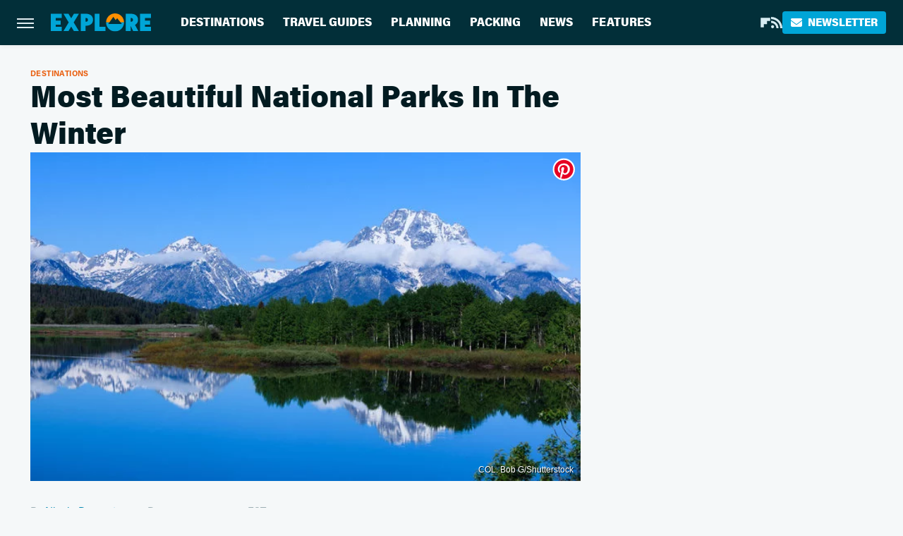

--- FILE ---
content_type: text/html;charset=UTF-8
request_url: https://www.explore.com/travel/most-beautiful-national-parks-winter/
body_size: 17731
content:
<!DOCTYPE html>
<html xmlns="http://www.w3.org/1999/xhtml" lang="en-US">
<head>
            
        <script type="text/javascript" async="async" data-noptimize="1" data-cfasync="false" src="https://scripts.mediavine.com/tags/explore.js"></script>            <link rel="preload" href="/wp-content/themes/unified/css/article.explore.min.css?design=3&v=1769008544" as="style"><link rel="preload" href="https://www.explore.com/img/gallery/most-beautiful-national-parks-in-the-winter/rsz_shutterstock_227327935.sm.webp" as="image">
<link class="preloadFont" rel="preload" href="https://www.explore.com/font/acumin-pro-regular.woff2" as="font" crossorigin>
<link class="preloadFont" rel="preload" href="https://www.explore.com/font/acumin-pro-bold.woff2" as="font" crossorigin>
<link class="preloadFont" rel="preload" href="https://www.explore.com/font/acumin-pro-semicondensed-bold.woff2" as="font" crossorigin>

        <link rel="stylesheet" type="text/css" href="/wp-content/themes/unified/css/article.explore.min.css?design=3&v=1769008544" />
        <meta http-equiv="Content-Type" content="text/html; charset=utf8" />
        <meta name="viewport" content="width=device-width, initial-scale=1.0">
        <meta http-equiv="Content-Security-Policy" content="block-all-mixed-content" />
        <meta http-equiv="X-UA-Compatible" content="IE=10" />
        
        
                <meta name="robots" content="max-image-preview:large">
        <meta name="thumbnail" content="https://www.explore.com/img/gallery/most-beautiful-national-parks-in-the-winter/rsz_shutterstock_227327935.jpg">
        <title>Most Beautiful National Parks In The Winter</title>
        <meta name='description' content="The comedian would be in a bad place if it weren't for his daughter, Alice." />
        <meta property="mrf:tags" content="Content Type:Legacy Article;Primary Category:Destinations;Category:Destinations;Headline Approver:Unknown;Trello Board:Legacy" />
        
                <meta property="og:site_name" content="Explore" />
        <meta property="og:title" content="Most Beautiful National Parks In The Winter - Explore">
        <meta property="og:image" content="https://www.explore.com/img/gallery/most-beautiful-national-parks-in-the-winter/rsz_shutterstock_227327935.jpg" />
        <meta property="og:description" content="The comedian would be in a bad place if it weren't for his daughter, Alice.">
        <meta property="og:type" content="article">
        <meta property="og:url" content="https://www.explore.com/travel/most-beautiful-national-parks-winter/">
                <meta name="twitter:title" content="Most Beautiful National Parks In The Winter - Explore">
        <meta name="twitter:description" content="The comedian would be in a bad place if it weren't for his daughter, Alice.">
        <meta name="twitter:card" content="summary_large_image">
        <meta name="twitter:image" content="https://www.explore.com/img/gallery/most-beautiful-national-parks-in-the-winter/rsz_shutterstock_227327935.jpg">
            <meta property="article:published_time" content="2015-12-15T18:23:05+00:00" />
    <meta property="article:modified_time" content="2015-12-15T18:23:05+00:00" />
    <meta property="article:author" content="Nicole Dossantos" />
        
        <link rel="shortcut icon" href="https://www.explore.com/img/explore-favicon-448x448.png">
        <link rel="icon" href="https://www.explore.com/img/explore-favicon-448x448.png">
        <link rel="canonical" href="https://www.explore.com/travel/most-beautiful-national-parks-winter/"/>
        <link rel="alternate" type="application/rss+xml" title="Destinations - Explore" href="https://www.explore.com/category/destinations/feed/" />

        
        <script type="application/ld+json">{"@context":"http:\/\/schema.org","@type":"Article","mainEntityOfPage":{"@type":"WebPage","@id":"https:\/\/www.explore.com\/travel\/most-beautiful-national-parks-winter\/","url":"https:\/\/www.explore.com\/travel\/most-beautiful-national-parks-winter\/","breadcrumb":{"@type":"BreadcrumbList","itemListElement":[{"@type":"ListItem","position":1,"item":{"@id":"https:\/\/www.explore.com\/category\/destinations\/","name":"Destinations"}}]}},"isAccessibleForFree":true,"headline":"Most Beautiful National Parks In The Winter","image":{"@type":"ImageObject","url":"https:\/\/www.explore.com\/img\/gallery\/most-beautiful-national-parks-in-the-winter\/rsz_shutterstock_227327935.jpg","height":438,"width":780},"datePublished":"2015-12-15T18:23:05+00:00","dateModified":"2015-12-15T18:23:05+00:00","author":[{"@type":"Person","name":"Nicole Dossantos","url":"https:\/\/www.explore.com\/author\/nicole-dossantos\/","knowsAbout":["National Parks","Outdoor Travel","Beaches"]}],"publisher":{"@type":"Organization","address":{"@type":"PostalAddress","streetAddress":"11787 Lantern Road #201","addressLocality":"Fishers","addressRegion":"IN","postalCode":"46038","addressCountry":"US"},"contactPoint":{"@type":"ContactPoint","telephone":"(908) 514-8038","contactType":"customer support","email":"staff@explore.com"},"publishingPrinciples":"https:\/\/www.explore.com\/policies\/","@id":"https:\/\/www.explore.com\/","name":"Explore","url":"https:\/\/www.explore.com\/","logo":{"@type":"ImageObject","url":"https:\/\/www.explore.com\/img\/explore-meta-image-1280x720.png","caption":"Explore Logo"},"description":"The one-stop destination for vacation guides, travel tips, and planning advice - all from local experts and tourism specialists.","sameAs":["https:\/\/flipboard.com\/@Exploredotcom","https:\/\/subscribe.explore.com\/newsletter"]},"description":"The comedian would be in a bad place if it weren't for his daughter, Alice."}</script>
                </head>
<body>
<div id="wrapper">
    <div class="page-wrap">
        <header id="header" class="">
            <div class="nav-drop">
                <div class="jcf-scrollable">
                    <div class="aside-holder">
                                    <nav id="aside-nav">
                <div class="nav-top">
                    <div class="logo">
                        <a href="/" class="logo-holder">
                            <img src="https://www.explore.com/img/explore-logo.svg" alt="Explore" width="139" height="25">
                        </a>
                        <a href="#" class="nav-opener close"></a>
                    </div>
                </div>
                
                <ul class="main-nav"><li class="navlink navlink-destinations"><a href="/category/destinations/">Destinations</a><input type="checkbox" id="subnav-button-destinations"><label for="subnav-button-destinations"></label><ul class="main-nav"><li class="subnavlink navlink-united-states"><a href="/category/united-states/">United States</a></li><li class="subnavlink navlink-canada"><a href="/category/canada/">Canada</a></li><li class="subnavlink navlink-caribbean"><a href="/category/caribbean/">Caribbean</a></li><li class="subnavlink navlink-mexico"><a href="/category/mexico/">Mexico</a></li><li class="subnavlink navlink-central-and-south-america"><a href="/category/central-and-south-america/">Central & South America</a></li><li class="subnavlink navlink-europe"><a href="/category/europe/">Europe</a></li><li class="subnavlink navlink-asia"><a href="/category/asia/">Asia</a></li><li class="subnavlink navlink-india"><a href="/category/india/">India</a></li><li class="subnavlink navlink-australia-and-new-zealand"><a href="/category/australia-and-new-zealand/">Australia & New Zealand</a></li><li class="subnavlink navlink-middle-east"><a href="/category/middle-east/">Middle East</a></li><li class="subnavlink navlink-africa"><a href="/category/africa/">Africa</a></li></ul></li><li class="navlink navlink-travel-guides"><a href="/category/travel-guides/">Travel Guides</a><input type="checkbox" id="subnav-button-travel-guides"><label for="subnav-button-travel-guides"></label><ul class="main-nav"><li class="subnavlink navlink-weekend-getaways"><a href="/category/weekend-getaways/">Weekend Getaways</a></li><li class="subnavlink navlink-international"><a href="/category/international/">International</a></li><li class="subnavlink navlink-travel-safety-guides"><a href="/category/travel-safety-guides/">Safety</a></li><li class="subnavlink navlink-outdoor-adventures"><a href="/category/outdoor-adventures/">Outdoor Adventures</a></li><li class="subnavlink navlink-family-friendly"><a href="/category/family-friendly/">Family Friendly</a></li><li class="subnavlink navlink-couples"><a href="/category/couples/">Couples</a></li><li class="subnavlink navlink-solo-travel"><a href="/category/solo-travel/">Solo Travel</a></li><li class="subnavlink navlink-beach-vacations"><a href="/category/beach-vacations/">Beach Vacations</a></li><li class="subnavlink navlink-road-trips"><a href="/category/road-trips/">Road Trips</a></li><li class="subnavlink navlink-cruises"><a href="/category/cruises/">Cruises</a></li><li class="subnavlink navlink-culinary-vacations"><a href="/category/culinary-vacations/">Culinary Vacations</a></li></ul></li><li class="navlink navlink-planning"><a href="/category/planning/">Planning</a><input type="checkbox" id="subnav-button-planning"><label for="subnav-button-planning"></label><ul class="main-nav"><li class="subnavlink navlink-booking"><a href="/category/booking/">Booking</a></li><li class="subnavlink navlink-planes-trains-and-automobiles"><a href="/category/planes-trains-and-automobiles/">Planes, Trains & Automobiles</a></li><li class="subnavlink navlink-all-inclusive-resorts"><a href="/category/all-inclusive-resorts/">All-Inclusive Resorts</a></li><li class="subnavlink navlink-hotels"><a href="/category/hotels/">Hotels</a></li><li class="subnavlink navlink-airbnb-rentals"><a href="/category/airbnb-rentals/">Airbnb & Rentals</a></li><li class="subnavlink navlink-timeshares"><a href="/category/timeshares/">Timeshares</a></li><li class="subnavlink navlink-car-rentals"><a href="/category/car-rentals/">Car Rentals</a></li></ul></li><li class="navlink navlink-packing"><a href="/category/packing/">Packing</a><input type="checkbox" id="subnav-button-packing"><label for="subnav-button-packing"></label><ul class="main-nav"><li class="subnavlink navlink-tips-and-hacks"><a href="/category/tips-and-hacks/">Tips & Hacks</a></li><li class="subnavlink navlink-shopping-packing"><a href="/category/shopping-packing/">Shopping</a></li><li class="subnavlink navlink-travel-style"><a href="/category/travel-style/">Travel Style</a></li><li class="subnavlink navlink-luggage"><a href="/category/luggage/">Luggage</a></li></ul></li><li class="navlink navlink-news"><a href="/category/news/">News</a></li><li class="navlink navlink-features"><a href="/category/features/">Features</a></li></ul>        <ul class="social-buttons">
            <li><a href="https://flipboard.com/@Exploredotcom" target="_blank" title="Flipboard" aria-label="Flipboard"><svg class="icon"><use xlink:href="#flipboard"></use></svg></a></li><li><a href="/feed/" target="_blank" title="RSS" aria-label="RSS"><svg class="icon"><use xlink:href="#rss"></use></svg></a></li>
            
            <li class="menu-btn newsletter-btn"><a href="https://subscribe.explore.com/newsletter?utm_source=explore&utm_medium=side-nav" target="_blank" title="Newsletter" aria-label="Newsletter"><svg class="icon"><use xlink:href="#revue"></use></svg>Newsletter</a></li>
        </ul>            <ul class="info-links">
                <li class="info-link first-info-link"><a href="/about/">About</a></li>
                <li class="info-link"><a href="/policies/">Editorial Policies</a></li>
                
                <li class="info-link"><a href="/our-experts/">Our Experts</a></li>
                <li class="info-link"><a href="https://www.explore.com/privacy-policy/" target="_blank">Privacy Policy</a></a>
                <li class="info-link"><a href="https://www.static.com/terms" target="_blank">Terms of Use</a></li>
            </ul>
            </nav>                        <div class="nav-bottom">
                            <span class="copyright-info">&copy; 2026                                <a href="https://www.static.com/" target="_blank">Static Media</a>. All Rights Reserved
                            </span>
                        </div>
                    </div>
                </div>
            </div>
            <div id="bg"></div>
         
            <div id="header-container">
                <div id="hamburger-holder">
                    <div class="hamburger nav-opener"></div>
                </div>

                    <div id="logo" class="top-nav-standard">
        <a href="/"><img src="https://www.explore.com/img/explore-logo.svg" alt="Explore" width="139" height="25"></a>
    </div>
                <div id="logo-icon" class="top-nav-scrolled">
                    <a href="/" >
                        <img src="https://www.explore.com/img/explore-icon.svg" alt="Explore" width="28" height="28">                    </a>
                </div>

                <div id="top-nav-title" class="top-nav-scrolled">Most Beautiful National Parks In The Winter</div>

                            <div id="top-nav" class="top-nav-standard">
                <nav id="top-nav-holder">
                    
                    <a href="/category/destinations/" class="navlink-destinations">Destinations</a>
<a href="/category/travel-guides/" class="navlink-travel-guides">Travel Guides</a>
<a href="/category/planning/" class="navlink-planning">Planning</a>
<a href="/category/packing/" class="navlink-packing">Packing</a>
<a href="/category/news/" class="navlink-news">News</a>
<a href="/category/features/" class="navlink-features">Features</a>

                </nav>
            </div>                <svg width="0" height="0" class="hidden">
            <symbol version="1.1" xmlns="http://www.w3.org/2000/svg" viewBox="0 0 16 16" id="rss">
    <path d="M2.13 11.733c-1.175 0-2.13 0.958-2.13 2.126 0 1.174 0.955 2.122 2.13 2.122 1.179 0 2.133-0.948 2.133-2.122-0-1.168-0.954-2.126-2.133-2.126zM0.002 5.436v3.067c1.997 0 3.874 0.781 5.288 2.196 1.412 1.411 2.192 3.297 2.192 5.302h3.080c-0-5.825-4.739-10.564-10.56-10.564zM0.006 0v3.068c7.122 0 12.918 5.802 12.918 12.932h3.076c0-8.82-7.176-16-15.994-16z"></path>
</symbol>
        <symbol xmlns="http://www.w3.org/2000/svg" viewBox="0 0 512 512" id="twitter">
    <path d="M389.2 48h70.6L305.6 224.2 487 464H345L233.7 318.6 106.5 464H35.8L200.7 275.5 26.8 48H172.4L272.9 180.9 389.2 48zM364.4 421.8h39.1L151.1 88h-42L364.4 421.8z"></path>
</symbol>
        <symbol xmlns="http://www.w3.org/2000/svg" viewBox="0 0 32 32" id="facebook">
    <path d="M19 6h5V0h-5c-3.86 0-7 3.14-7 7v3H8v6h4v16h6V16h5l1-6h-6V7c0-.542.458-1 1-1z"></path>
</symbol>
        <symbol xmlns="http://www.w3.org/2000/svg" viewBox="0 0 14 14" id="flipboard">
    <path d="m 6.9999999,0.99982 5.9993001,0 0,1.99835 0,1.99357 -1.993367,0 -1.9980673,0 -0.014998,1.99357 -0.01,1.99835 -1.9980669,0.01 -1.9933674,0.0146 -0.014998,1.99835 -0.01,1.99357 -1.9834686,0 -1.9836686,0 0,-6.00006 0,-5.99994 5.9992001,0 z"></path>
</symbol>
        <symbol viewBox="0 0 24 24" xmlns="http://www.w3.org/2000/svg" id="instagram">
    <path d="M17.3183118,0.0772036939 C18.5358869,0.132773211 19.3775594,0.311686093 20.156489,0.614412318 C20.9357539,0.917263935 21.5259307,1.30117806 22.1124276,1.88767349 C22.6988355,2.47414659 23.0827129,3.06422396 23.3856819,3.84361655 C23.688357,4.62263666 23.8672302,5.46418415 23.9227984,6.68172489 C23.9916356,8.19170553 24,8.72394829 24,11.9999742 C24,15.2760524 23.9916355,15.808302 23.9227954,17.3182896 C23.8672306,18.5358038 23.6883589,19.3773584 23.3855877,20.1566258 C23.0826716,20.9358162 22.6987642,21.5259396 22.1124276,22.1122749 C21.5259871,22.6987804 20.9357958,23.0827198 20.1563742,23.3856323 C19.3772192,23.6883583 18.5357324,23.8672318 17.3183209,23.9227442 C15.8086874,23.9916325 15.2765626,24 12,24 C8.72343739,24 8.19131258,23.9916325 6.68172382,23.9227463 C5.46426077,23.8672314 4.62270711,23.6883498 3.84342369,23.3855738 C3.0641689,23.0827004 2.47399369,22.6987612 1.88762592,22.1123283 C1.30117312,21.525877 0.91721975,20.9357071 0.614318116,20.1563835 C0.311643016,19.3773633 0.132769821,18.5358159 0.0772038909,17.3183251 C0.0083529426,15.8092887 0,15.2774634 0,11.9999742 C0,8.7225328 0.00835296697,8.19071076 0.0772047368,6.68165632 C0.132769821,5.46418415 0.311643016,4.62263666 0.614362729,3.84350174 C0.91719061,3.06430165 1.30113536,2.4741608 1.88757245,1.88772514 C2.47399369,1.30123879 3.0641689,0.917299613 3.84345255,0.614414972 C4.62236201,0.311696581 5.46409415,0.132773979 6.68163888,0.0772035898 C8.19074867,0.00835221992 8.72252573,0 12,0 C15.2774788,0 15.8092594,0.00835235053 17.3183118,0.0772036939 Z M12,2.66666667 C8.75959504,2.66666667 8.26400713,2.67445049 6.80319929,2.74109814 C5.87614637,2.78341009 5.31952221,2.90172878 4.80947575,3.09995521 C4.37397765,3.26922052 4.09725505,3.44924273 3.77324172,3.77329203 C3.44916209,4.09737087 3.26913181,4.37408574 3.09996253,4.80937168 C2.90169965,5.31965737 2.78340891,5.87618164 2.74109927,6.80321713 C2.67445122,8.26397158 2.66666667,8.75960374 2.66666667,11.9999742 C2.66666667,15.2403924 2.67445121,15.7360281 2.74109842,17.1967643 C2.78340891,18.1238184 2.90169965,18.6803426 3.09990404,19.1904778 C3.26914133,19.6259017 3.44919889,19.9026659 3.77329519,20.2267614 C4.09725505,20.5507573 4.37397765,20.7307795 4.80932525,20.8999863 C5.31971515,21.0982887 5.87621193,21.2165784 6.80323907,21.2588497 C8.26460439,21.3255353 8.76051223,21.3333333 12,21.3333333 C15.2394878,21.3333333 15.7353956,21.3255353 17.1968056,21.2588476 C18.123775,21.216579 18.6802056,21.0982995 19.1905083,20.9000309 C19.6260288,20.7307713 19.9027426,20.5507596 20.2267583,20.226708 C20.5507492,19.9027179 20.7308046,19.6259456 20.9000375,19.1906283 C21.0983009,18.6803412 21.2165908,18.1238118 21.2588986,17.196779 C21.3255376,15.7350718 21.3333333,15.2390126 21.3333333,11.9999742 C21.3333333,8.76098665 21.3255376,8.26493375 21.2589016,6.80323567 C21.2165911,5.87618164 21.0983004,5.31965737 20.9001178,4.80957831 C20.7308131,4.37403932 20.550774,4.09729207 20.2267583,3.77324038 C19.9027658,3.44924868 19.6260264,3.26922777 19.1905015,3.09996643 C18.6803988,2.90171817 18.1238378,2.78341062 17.1967608,2.74109868 C15.7359966,2.67445057 15.2404012,2.66666667 12,2.66666667 Z M12,18.2222222 C8.56356156,18.2222222 5.77777778,15.4364384 5.77777778,12 C5.77777778,8.56356156 8.56356156,5.77777778 12,5.77777778 C15.4364384,5.77777778 18.2222222,8.56356156 18.2222222,12 C18.2222222,15.4364384 15.4364384,18.2222222 12,18.2222222 Z M12,15.5555556 C13.9636791,15.5555556 15.5555556,13.9636791 15.5555556,12 C15.5555556,10.0363209 13.9636791,8.44444444 12,8.44444444 C10.0363209,8.44444444 8.44444444,10.0363209 8.44444444,12 C8.44444444,13.9636791 10.0363209,15.5555556 12,15.5555556 Z M18.2222222,7.11111111 C17.4858426,7.11111111 16.8888889,6.51415744 16.8888889,5.77777778 C16.8888889,5.04139811 17.4858426,4.44444444 18.2222222,4.44444444 C18.9586019,4.44444444 19.5555556,5.04139811 19.5555556,5.77777778 C19.5555556,6.51415744 18.9586019,7.11111111 18.2222222,7.11111111 Z"/>
</symbol>
         <symbol xmlns="http://www.w3.org/2000/svg" viewBox="0 0 448 512" id="linkedin">
    <path d="M100.3 448H7.4V148.9h92.9zM53.8 108.1C24.1 108.1 0 83.5 0 53.8a53.8 53.8 0 0 1 107.6 0c0 29.7-24.1 54.3-53.8 54.3zM447.9 448h-92.7V302.4c0-34.7-.7-79.2-48.3-79.2-48.3 0-55.7 37.7-55.7 76.7V448h-92.8V148.9h89.1v40.8h1.3c12.4-23.5 42.7-48.3 87.9-48.3 94 0 111.3 61.9 111.3 142.3V448z"/>
</symbol>
        <symbol xmlns="http://www.w3.org/2000/svg" viewBox="0 0 240.1 113.49" id="muckrack">
    <path class="b" d="M223.2,73.59c11.2-7.6,16.8-20.3,16.9-33.3C240.1,20.39,226.8.09,199.4.09c-8.35-.1-18.27-.1-28.14-.07-9.86.02-19.66.07-27.76.07v113.4h29.6v-35h17l17.1,35h30.6l.8-5-18.7-33.4c2.5-.8,3.3-1.5,3.3-1.5ZM199,54.29h-25.8v-29.7h25.8c8.4,0,12.3,7.4,12.3,14.6s-4.1,15.1-12.3,15.1Z"/><polygon class="b" points="0 .14 10.9 .14 64.5 49.24 117.9 .14 129.3 .14 129.3 113.34 99.7 113.34 99.7 54.24 66.1 83.74 62.7 83.74 29.6 54.24 29.6 113.34 0 113.34 0 .14"/>
</symbol>
        <symbol xmlns="http://www.w3.org/2000/svg" viewBox="7 2 2 12" id="youtube">
    <path d="M15.841 4.8c0 0-0.156-1.103-0.637-1.587-0.609-0.637-1.291-0.641-1.603-0.678-2.237-0.163-5.597-0.163-5.597-0.163h-0.006c0 0-3.359 0-5.597 0.163-0.313 0.038-0.994 0.041-1.603 0.678-0.481 0.484-0.634 1.587-0.634 1.587s-0.159 1.294-0.159 2.591v1.213c0 1.294 0.159 2.591 0.159 2.591s0.156 1.103 0.634 1.588c0.609 0.637 1.409 0.616 1.766 0.684 1.281 0.122 5.441 0.159 5.441 0.159s3.363-0.006 5.6-0.166c0.313-0.037 0.994-0.041 1.603-0.678 0.481-0.484 0.637-1.588 0.637-1.588s0.159-1.294 0.159-2.591v-1.213c-0.003-1.294-0.162-2.591-0.162-2.591zM6.347 10.075v-4.497l4.322 2.256-4.322 2.241z"></path>
</symbol>
        <symbol xmlns="http://www.w3.org/2000/svg" viewBox="0 0 512 512" id="pinterest">
    <g>
    <path d="M220.646,338.475C207.223,408.825,190.842,476.269,142.3,511.5
            c-14.996-106.33,21.994-186.188,39.173-270.971c-29.293-49.292,3.518-148.498,65.285-124.059
            c76.001,30.066-65.809,183.279,29.38,202.417c99.405,19.974,139.989-172.476,78.359-235.054
            C265.434-6.539,95.253,81.775,116.175,211.161c5.09,31.626,37.765,41.22,13.062,84.884c-57.001-12.65-74.005-57.6-71.822-117.533
            c3.53-98.108,88.141-166.787,173.024-176.293c107.34-12.014,208.081,39.398,221.991,140.376
            c15.67,113.978-48.442,237.412-163.23,228.529C258.085,368.704,245.023,353.283,220.646,338.475z">
    </path>
    </g>
</symbol>
        <symbol xmlns="http://www.w3.org/2000/svg" viewBox="0 0 32 32" id="tiktok">
    <path d="M 22.472559,-3.8146973e-6 C 23.000559,4.5408962 25.535059,7.2481962 29.941559,7.5361962 v 5.1073998 c -2.5536,0.2496 -4.7905,-0.5856 -7.3922,-2.1601 v 9.5523 c 0,12.1348 -13.2292004,15.927 -18.5478004,7.2291 -3.4177,-5.597 -1.3248,-15.4181 9.6387004,-15.8117 v 5.3857 c -0.8352,0.1344 -1.728,0.3456 -2.5441,0.6241 -2.4384004,0.8256 -3.8209004,2.3712 -3.4369004,5.0977 0.7392,5.2226 10.3204004,6.7682 9.5235004,-3.4369 V 0.00959619 h 5.2898 z" />
</symbol>
        <symbol xmlns="http://www.w3.org/2000/svg" viewBox="0 0 32 32" id="twitch">
    <path d="M3 0l-3 5v23h8v4h4l4-4h5l9-9v-19h-27zM26 17l-5 5h-5l-4 4v-4h-6v-18h20v13z"></path><path d="M19 8h3v8h-3v-8z"></path><path d="M13 8h3v8h-3v-8z"></path>
</symbol>
        <symbol xmlns="http://www.w3.org/2000/svg" viewBox="0 0 512.016 512.016" id="snapchat" >
    <g>
        <g>
            <path d="M500.459,375.368c-64.521-10.633-93.918-75.887-97.058-83.294c-0.06-0.145-0.307-0.666-0.375-0.819
                c-3.234-6.571-4.036-11.904-2.347-15.838c3.388-8.013,17.741-12.553,26.931-15.462c2.586-0.836,5.009-1.604,6.938-2.372
                c18.586-7.339,27.913-16.717,27.716-27.895c-0.179-8.866-7.134-17.007-17.434-20.651c-3.55-1.485-7.774-2.295-11.887-2.295
                c-2.842,0-7.066,0.401-11.102,2.287c-7.868,3.678-14.865,5.658-20.156,5.888c-2.355-0.094-4.139-0.486-5.427-0.922
                c0.162-2.79,0.35-5.658,0.529-8.585l0.094-1.493c2.193-34.807,4.915-78.123-6.673-104.081
                c-34.27-76.834-106.999-82.807-128.478-82.807l-10.018,0.094c-21.436,0-94.029,5.965-128.265,82.756
                c-11.614,26.018-8.866,69.316-6.664,104.115c0.213,3.422,0.427,6.758,0.614,10.01c-1.468,0.503-3.584,0.947-6.46,0.947
                c-6.161,0-13.542-1.997-21.931-5.922c-12.126-5.683-34.295,1.911-37.291,17.647c-1.63,8.516,1.801,20.796,27.383,30.908
                c1.988,0.785,4.489,1.587,7.561,2.56c8.576,2.722,22.929,7.27,26.325,15.266c1.681,3.951,0.879,9.284-2.662,16.512
                c-1.263,2.944-31.65,72.124-98.765,83.174c-6.963,1.143-11.93,7.322-11.537,14.353c0.111,1.954,0.563,3.917,1.399,5.897
                c5.641,13.193,27.119,22.349,67.55,28.766c0.887,2.295,1.92,7.006,2.509,9.737c0.853,3.9,1.749,7.927,2.97,12.1
                c1.229,4.224,4.881,11.307,15.445,11.307c3.575,0,7.714-0.811,12.211-1.681c6.468-1.271,15.309-2.995,26.274-2.995
                c6.084,0,12.416,0.546,18.825,1.604c12.092,2.005,22.699,9.506,35.004,18.202c18.116,12.809,34.586,22.605,67.524,22.605
                c0.87,0,1.732-0.026,2.577-0.085c1.22,0.06,2.449,0.085,3.695,0.085c28.851,0,54.246-7.62,75.494-22.63
                c11.742-8.311,22.835-16.162,34.935-18.176c6.426-1.058,12.766-1.604,18.85-1.604c10.513,0,18.901,1.348,26.385,2.816
                c5.06,0.998,9.02,1.476,12.672,1.476c7.373,0,12.8-4.053,14.874-11.127c1.195-4.113,2.091-8.021,2.961-12.015
                c0.461-2.125,1.57-7.211,2.509-9.66c39.851-6.34,60.203-15.138,65.835-28.297c0.845-1.894,1.34-3.9,1.476-6.033
                C512.372,382.707,507.422,376.529,500.459,375.368z"/>
        </g>
    </g>
</symbol>
        <symbol xmlns="http://www.w3.org/2000/svg" viewBox="0 0 192 192" id="threads">
    <path d="M141.537 88.9883C140.71 88.5919 139.87 88.2104 139.019 87.8451C137.537 60.5382 122.616 44.905 97.5619 44.745C97.4484 44.7443 97.3355 44.7443 97.222 44.7443C82.2364 44.7443 69.7731 51.1409 62.102 62.7807L75.881 72.2328C81.6116 63.5383 90.6052 61.6848 97.2286 61.6848C97.3051 61.6848 97.3819 61.6848 97.4576 61.6855C105.707 61.7381 111.932 64.1366 115.961 68.814C118.893 72.2193 120.854 76.925 121.825 82.8638C114.511 81.6207 106.601 81.2385 98.145 81.7233C74.3247 83.0954 59.0111 96.9879 60.0396 116.292C60.5615 126.084 65.4397 134.508 73.775 140.011C80.8224 144.663 89.899 146.938 99.3323 146.423C111.79 145.74 121.563 140.987 128.381 132.296C133.559 125.696 136.834 117.143 138.28 106.366C144.217 109.949 148.617 114.664 151.047 120.332C155.179 129.967 155.42 145.8 142.501 158.708C131.182 170.016 117.576 174.908 97.0135 175.059C74.2042 174.89 56.9538 167.575 45.7381 153.317C35.2355 139.966 29.8077 120.682 29.6052 96C29.8077 71.3178 35.2355 52.0336 45.7381 38.6827C56.9538 24.4249 74.2039 17.11 97.0132 16.9405C119.988 17.1113 137.539 24.4614 149.184 38.788C154.894 45.8136 159.199 54.6488 162.037 64.9503L178.184 60.6422C174.744 47.9622 169.331 37.0357 161.965 27.974C147.036 9.60668 125.202 0.195148 97.0695 0H96.9569C68.8816 0.19447 47.2921 9.6418 32.7883 28.0793C19.8819 44.4864 13.2244 67.3157 13.0007 95.9325L13 96L13.0007 96.0675C13.2244 124.684 19.8819 147.514 32.7883 163.921C47.2921 182.358 68.8816 191.806 96.9569 192H97.0695C122.03 191.827 139.624 185.292 154.118 170.811C173.081 151.866 172.51 128.119 166.26 113.541C161.776 103.087 153.227 94.5962 141.537 88.9883ZM98.4405 129.507C88.0005 130.095 77.1544 125.409 76.6196 115.372C76.2232 107.93 81.9158 99.626 99.0812 98.6368C101.047 98.5234 102.976 98.468 104.871 98.468C111.106 98.468 116.939 99.0737 122.242 100.233C120.264 124.935 108.662 128.946 98.4405 129.507Z" />
</symbol>
        <symbol xmlns="http://www.w3.org/2000/svg" viewBox="0 0 512 512" id="bluesky">
    <path d="M111.8 62.2C170.2 105.9 233 194.7 256 242.4c23-47.6 85.8-136.4 144.2-180.2c42.1-31.6 110.3-56 110.3 21.8c0 15.5-8.9 130.5-14.1 149.2C478.2 298 412 314.6 353.1 304.5c102.9 17.5 129.1 75.5 72.5 133.5c-107.4 110.2-154.3-27.6-166.3-62.9l0 0c-1.7-4.9-2.6-7.8-3.3-7.8s-1.6 3-3.3 7.8l0 0c-12 35.3-59 173.1-166.3 62.9c-56.5-58-30.4-116 72.5-133.5C100 314.6 33.8 298 15.7 233.1C10.4 214.4 1.5 99.4 1.5 83.9c0-77.8 68.2-53.4 110.3-21.8z"/>
</symbol>
        <symbol xmlns="http://www.w3.org/2000/svg" viewBox="0 0 618 478" id="google">
    <path d="M617.84 456.59C617.82 467.86 608.68 477 597.41 477.02H20.43C9.16 477 0.02 467.86 0 456.59V20.43C0.02 9.16 9.16 0.02 20.43 0H597.41C608.68 0.02 617.82 9.16 617.84 20.43V456.59ZM516.79 342.6V302.74C516.79 301.26 515.59 300.06 514.11 300.06H335.02V345.46H514.11C515.61 345.44 516.82 344.2 516.79 342.7C516.79 342.67 516.79 342.64 516.79 342.6ZM544.02 256.35V216.31C544.04 214.83 542.86 213.61 541.38 213.59C541.37 213.59 541.35 213.59 541.34 213.59H335.02V258.99H541.34C542.79 259.02 543.99 257.86 544.02 256.41C544.02 256.36 544.02 256.32 544.02 256.27V256.36V256.35ZM516.79 170.1V129.88C516.79 128.4 515.59 127.2 514.11 127.2H335.02V172.6H514.11C515.56 172.58 516.74 171.42 516.79 169.97V170.11V170.1ZM180.59 218.08V258.93H239.6C234.74 283.9 212.77 302.01 180.59 302.01C144.24 300.72 115.81 270.2 117.11 233.84C118.34 199.3 146.05 171.59 180.59 170.36C196.12 170.1 211.13 175.97 222.35 186.7L253.49 155.6C233.78 137.06 207.65 126.88 180.59 127.18C120.42 127.18 71.64 175.96 71.64 236.13C71.64 296.3 120.42 345.08 180.59 345.08C240.76 345.08 285 300.82 285 238.49C284.96 231.59 284.39 224.69 283.27 217.88L180.59 218.06V218.08Z"/>
</symbol>
        <symbol id="website" viewBox="0 0 17 17" xmlns="http://www.w3.org/2000/svg">
    <path fill-rule="evenodd" clip-rule="evenodd" d="M1.91041 1.47245C3.56879 -0.185927 6.25755 -0.185927 7.91592 1.47245L10.9186 4.47521C12.577 6.13361 12.577 8.82231 10.9186 10.4807C10.5041 10.8954 9.83185 10.8954 9.41728 10.4807C9.00271 10.0661 9.00271 9.39389 9.41728 8.97932C10.2465 8.15019 10.2465 6.80573 9.41728 5.97659L6.41454 2.97383C5.58535 2.14465 4.24097 2.14465 3.41178 2.97383C2.58261 3.80302 2.58261 5.1474 3.41178 5.97659L4.16248 6.72728C4.57708 7.14185 4.57707 7.81407 4.16248 8.22864C3.74789 8.64321 3.07569 8.64321 2.6611 8.22864L1.91041 7.47796C0.252031 5.81959 0.252031 3.13083 1.91041 1.47245ZM7.91592 5.9766C8.33049 6.39116 8.33049 7.06339 7.91592 7.47796C7.08678 8.3072 7.08678 9.65155 7.91592 10.4807L10.9186 13.4835C11.7479 14.3127 13.0922 14.3127 13.9215 13.4835C14.7506 12.6543 14.7506 11.3099 13.9215 10.4807L13.1708 9.73C12.7561 9.31544 12.7561 8.64321 13.1708 8.22864C13.5854 7.81407 14.2575 7.81407 14.6722 8.22864L15.4228 8.97932C17.0812 10.6377 17.0812 13.3265 15.4228 14.9849C13.7645 16.6433 11.0757 16.6433 9.41728 14.9849L6.41455 11.9822C4.75618 10.3238 4.75618 7.63498 6.41455 5.9766C6.82912 5.562 7.50135 5.562 7.91592 5.9766Z"/>
</symbol>
            <symbol xmlns="http://www.w3.org/2000/svg" viewBox="0 0 512 512" id="revue">
        <path d="M48 64C21.5 64 0 85.5 0 112c0 15.1 7.1 29.3 19.2 38.4L236.8 313.6c11.4 8.5 27 8.5 38.4 0L492.8 150.4c12.1-9.1 19.2-23.3 19.2-38.4c0-26.5-21.5-48-48-48H48zM0 176V384c0 35.3 28.7 64 64 64H448c35.3 0 64-28.7 64-64V176L294.4 339.2c-22.8 17.1-54 17.1-76.8 0L0 176z"/>
    </symbol>
        
        
        
        <symbol xmlns="http://www.w3.org/2000/svg" viewBox="0 0 16 16" id="advertise">
            <g clip-path="url(#clip0_1911_5435)">
            <path fill-rule="evenodd" clip-rule="evenodd" d="M12 1.40497L2.26973 4.27073L0 2.34144V12.6558L2.26967 10.7271L3.84476 11.191V14.1933C3.84529 15.229 4.55813 16.067 5.43904 16.0676H9.23405C9.67247 16.0682 10.0745 15.8571 10.3609 15.5183C10.6488 15.1814 10.8284 14.709 10.8278 14.1932V13.2478L12 13.593V1.40497ZM5.09306 14.5997C5.00434 14.4935 4.95039 14.3537 4.94986 14.1932V11.5168L9.72281 12.9219V14.1932C9.72227 14.3537 9.66885 14.4935 9.5796 14.5997C9.48985 14.7047 9.37052 14.7676 9.23409 14.7676H5.4391C5.30214 14.7676 5.18281 14.7047 5.09306 14.5997Z" />
            <path d="M13 1.11045L17 -0.067627V15.0654L13 13.8875V1.11045Z" />
            </g>
            <defs>
            <clipPath id="clip0_1911_5435">
            <rect width="16" height="16" fill="white"/>
            </clipPath>
            </defs>
        </symbol>
    
</svg>                    <nav id="social-nav-holder" class="top-nav-standard">
        <ul class="social-buttons">
            <li><a href="https://flipboard.com/@Exploredotcom" target="_blank" title="Flipboard" aria-label="Flipboard"><svg class="icon"><use xlink:href="#flipboard"></use></svg></a></li><li><a href="/feed/" target="_blank" title="RSS" aria-label="RSS"><svg class="icon"><use xlink:href="#rss"></use></svg></a></li>
            
            <li class="menu-btn newsletter-btn"><a href="https://subscribe.explore.com/newsletter?utm_source=explore&utm_medium=top-nav" target="_blank" title="Newsletter" aria-label="Newsletter"><svg class="icon"><use xlink:href="#revue"></use></svg>Newsletter</a></li>
        </ul>
    </nav>
                                <div id="top-nav-share" class="top-nav-scrolled"></div>
	                        </div>
            <div id="is-tablet"></div>
            <div id="is-mobile"></div>
        </header>
<main id="main" role="main" class="infinite gallery" data-post-type="articles">
    <div class="holder">
        <div id="content" class="article">
            

            <article class="news-post">
    
    
    <ul class="breadcrumbs"><li>
<a href="/category/destinations/">Destinations</a> </li></ul>
                <div class="news-article">
                <h1 class="title-gallery" data-post-id="81714" id="title-gallery" data-author="Nicole Dossantos" data-category="destinations" data-content_type="Legacy Article" data-mod_date="2015-12-15" data-layout="Infinite" data-post_id="81714" data-pub_date="2015-12-15" data-day="Tuesday" data-dayhour="Tuesday-1PM" data-pubhour="1PM" data-num_slides="11" data-num_words="900" data-pitcher="Unknown" data-trello_board="Legacy" data-intent="Legacy" data-ideation="Legacy" data-importanttopic="False">Most Beautiful National Parks In The Winter</h1>
            </div>

    
                <div class="news-article">
                                <div class="slide-key image-holder gallery-image-holder credit-image-wrap  lead-image-holder" data-post-url="https://www.explore.com/travel/most-beautiful-national-parks-winter/" data-post-title="Most Beautiful National Parks in the Winter" data-slide-num="0" data-post-id="81714">
                                         <div class="pin-button"><a data-pin-do="buttonBookmark" data-pin-tall="true" data-pin-height="28" data-pin-round="true" data-pin-save="true" href="https://www.pinterest.com/pin/create/button/?utm_source=PT-addon&amp;utm_medium=Social-Distribution&amp;utm_campaign=image-save" target="_blank"></a></div>
                                             <picture id="p6d9461080efb363f92177d831dd5a8e0">
                                                    <source media="(min-width: 429px)" srcset="https://www.explore.com/img/gallery/most-beautiful-national-parks-in-the-winter/rsz_shutterstock_227327935.webp" type="image/webp">
                            <source media="(max-width: 428px)" srcset="https://www.explore.com/img/gallery/most-beautiful-national-parks-in-the-winter/rsz_shutterstock_227327935.sm.webp" type="image/webp">
                        <img class="gallery-image " src="https://www.explore.com/img/gallery/most-beautiful-national-parks-in-the-winter/rsz_shutterstock_227327935.jpg" data-slide-url="https://www.explore.com/travel/most-beautiful-national-parks-winter/" data-post-id="81714" data-slide-num="0" data-slide-title="Most Beautiful National Parks in the Winter: " width="780" height="466" alt="">
                    </source></source></picture>
                    <span class="gallery-image-credit">COL. Bob G/Shutterstock</span>                <style>
                    #p6d9461080efb363f92177d831dd5a8e0 ?> {
                        min-height: 200px;
                        height: auto !important;
                        display: block;
                    }
                    @media (min-width: 780px ) {
                        #p6d9461080efb363f92177d831dd5a8e0 {
                            min-height: 400px;
                            display: block;
                        }
                    }
                </style>
                    </div>
                                <div class="byline-container">
                    <div class="byline-text-wrap">
                        <span class="byline-by">By</span> <a href="/author/nicole-dossantos/" class="byline-author">Nicole Dossantos</a>
                        
                        <span class="byline-slash"></span>
                        <span class="byline-timestamp">
                            <time datetime="2015-12-15T18:23:05+00:00">Dec. 15, 2015 1:23 pm EST</time></span>
                        
                    </div>
                    
                </div>
				            <div class="columns-holder ">
                
                
                
            </div>
            </div>

            <div class="news-article">
                
                <h2 class="">1. Bryce Canyon National Park</h2>
                                <div class="slide-key image-holder gallery-image-holder credit-image-wrap " data-post-url="https://www.explore.com/travel/most-beautiful-national-parks-winter/" data-post-title="Most Beautiful National Parks in the Winter" data-slide-num="1" data-post-id="81714">
                                         <div class="pin-button"><a data-pin-do="buttonBookmark" data-pin-tall="true" data-pin-height="28" data-pin-round="true" data-pin-save="true" href="https://www.pinterest.com/pin/create/button/?utm_source=PT-addon&amp;utm_medium=Social-Distribution&amp;utm_campaign=image-save" target="_blank"></a></div>
                                             <picture id="p4e8057ace18bde184abec56a9ecf585d">
                                                    <source media="(min-width: 429px)" srcset="https://www.explore.com/img/gallery/most-beautiful-national-parks-in-the-winter/1 Bryce Canyon rsz_shutterstock_323095445.webp" type="image/webp">
                            <source media="(max-width: 428px)" srcset="https://www.explore.com/img/gallery/most-beautiful-national-parks-in-the-winter/1 Bryce Canyon rsz_shutterstock_323095445.sm.webp" type="image/webp">
                        <img class="gallery-image " src="https://www.explore.com/img/gallery/most-beautiful-national-parks-in-the-winter/1%20Bryce%20Canyon%20rsz_shutterstock_323095445.jpg" data-slide-url="https://www.explore.com/travel/most-beautiful-national-parks-winter/" data-post-id="81714" data-slide-num="1" data-slide-title="Most Beautiful National Parks in the Winter: 1. Bryce Canyon National Park" width="780" height="518" alt="">
                    </source></source></picture>
                    <span class="gallery-image-credit">IrinaK / Shutterstock.com</span>                <style>
                    #p4e8057ace18bde184abec56a9ecf585d ?> {
                        min-height: 233px;
                        height: auto !important;
                        display: block;
                    }
                    @media (min-width: 780px ) {
                        #p4e8057ace18bde184abec56a9ecf585d {
                            min-height: 465px;
                            display: block;
                        }
                    }
                </style>
                    </div>
				            <div class="columns-holder ">
                <p><strong>Location:</strong> Bryce Canyon City, Utah</p>
<p><strong><a href="https://www.explore.com/bryce-canyon-national-park" target="_blank">Bryce Canyon National Park</a></strong> gets plenty of snow. It is a very popular cross-country ski area. Put on your winter clothes and go on a <a href="https://www.explore.com/10-great-snowshoe-spots-across-us-slideshow" target="_blank"><strong>snowshoe</strong></a> hike or take a winter <a href="https://www.explore.com/10-best-places-stargazing-east-slideshow" target="_blank"><strong>astronomy session</strong></a>. Stay at the Bryce Trails <strong><a href="https://www.explore.com/bikers-bed-and-breakfasts" target="_blank">Bed and Breakfast</a></strong>, wake up and go outside on your sun deck and admire the view of the Bryce Canyon. Included in hotel fee is, free wifi, cable, and complimentary breakfast for $145 a night.</p>

            </div>
            </div>

            <div class="news-article">
                
                <h2 class="">2. Rocky Mountain National Park</h2>
                                <div class="slide-key image-holder gallery-image-holder credit-image-wrap " data-post-url="https://www.explore.com/travel/most-beautiful-national-parks-winter/" data-post-title="Most Beautiful National Parks in the Winter" data-slide-num="2" data-post-id="81714">
                                         <div class="pin-button"><a data-pin-do="buttonBookmark" data-pin-tall="true" data-pin-height="28" data-pin-round="true" data-pin-save="true" href="https://www.pinterest.com/pin/create/button/?utm_source=PT-addon&amp;utm_medium=Social-Distribution&amp;utm_campaign=image-save" target="_blank"></a></div>
                                             <picture id="pd8583a25f92c554a43ffca42e2304d2d">
                                                    <source media="(min-width: 429px)" srcset="https://www.explore.com/img/gallery/most-beautiful-national-parks-in-the-winter/2 Rocky Mountains rsz_shutterstock_340000547.webp" type="image/webp">
                            <source media="(max-width: 428px)" srcset="https://www.explore.com/img/gallery/most-beautiful-national-parks-in-the-winter/2 Rocky Mountains rsz_shutterstock_340000547.sm.webp" type="image/webp">
                        <img class="gallery-image " src="https://www.explore.com/img/gallery/most-beautiful-national-parks-in-the-winter/2%20Rocky%20Mountains%20rsz_shutterstock_340000547.jpg" data-slide-url="https://www.explore.com/travel/most-beautiful-national-parks-winter/" data-post-id="81714" data-slide-num="2" data-slide-title="Most Beautiful National Parks in the Winter: 2. Rocky Mountain National Park" width="780" height="518" alt="">
                    </source></source></picture>
                    <span class="gallery-image-credit">Richard Trible/Shutterstock</span>                <style>
                    #pd8583a25f92c554a43ffca42e2304d2d ?> {
                        min-height: 233px;
                        height: auto !important;
                        display: block;
                    }
                    @media (min-width: 780px ) {
                        #pd8583a25f92c554a43ffca42e2304d2d {
                            min-height: 465px;
                            display: block;
                        }
                    }
                </style>
                    </div>
				            <div class="columns-holder ">
                <p><strong>Location:</strong> Grand Lake, Colorado</p>
<p><strong><a href="https://www.explore.com/rocky-mountain-national-park-0" target="_blank">Rocky Mountain National Park</a></strong> encourages you to snowshoe in any of their summer hiking trails; making snowshoeing very popular. Along with <strong><a href="https://www.explore.com/10-great-snowshoe-spots-across-us-slideshow" target="_blank">snowshoeing</a></strong>, you are welcome to go skiing and snowmobiling down the <strong><a href="https://www.explore.com/so-cool-you-can-now-walk-through-glacier-iceland" target="_blank">glaciers</a></strong> and steep chutes. Stay at Valhalla Resort in a beautiful cabin surrounded by 15 acres of land. Cabins range from 1-4 bedrooms and have free wifi, cable, full kitchens and decks. Perfect for anyone who is looking for a peaceful vacation. Also included is an outdoor <strong><a href="https://www.explore.com/world-s-most-incredible-hotel-pools" target="_blank">heated pool</a></strong> and hot tub.</p>

            </div>
            </div>

            <div class="news-article">
                
                <h2 class="">3. Jasper National Park</h2>
                                <div class="slide-key image-holder gallery-image-holder credit-image-wrap " data-post-url="https://www.explore.com/travel/most-beautiful-national-parks-winter/" data-post-title="Most Beautiful National Parks in the Winter" data-slide-num="3" data-post-id="81714">
                                         <div class="pin-button"><a data-pin-do="buttonBookmark" data-pin-tall="true" data-pin-height="28" data-pin-round="true" data-pin-save="true" href="https://www.pinterest.com/pin/create/button/?utm_source=PT-addon&amp;utm_medium=Social-Distribution&amp;utm_campaign=image-save" target="_blank"></a></div>
                                             <picture id="p5e81f92fd7479f88cc53a37d45f0691b">
                                                    <source media="(min-width: 429px)" srcset="https://www.explore.com/img/gallery/most-beautiful-national-parks-in-the-winter/3 rsz_jasper_national_park_shutterstock_349733108.webp" type="image/webp">
                            <source media="(max-width: 428px)" srcset="https://www.explore.com/img/gallery/most-beautiful-national-parks-in-the-winter/3 rsz_jasper_national_park_shutterstock_349733108.sm.webp" type="image/webp">
                        <img class="gallery-image " src="https://www.explore.com/img/gallery/most-beautiful-national-parks-in-the-winter/3%20rsz_jasper_national_park_shutterstock_349733108.jpg" data-slide-url="https://www.explore.com/travel/most-beautiful-national-parks-winter/" data-post-id="81714" data-slide-num="3" data-slide-title="Most Beautiful National Parks in the Winter: 3. Jasper National Park" width="780" height="518" alt="">
                    </source></source></picture>
                    <span class="gallery-image-credit">West Coast Scapes/Shutterstock</span>                <style>
                    #p5e81f92fd7479f88cc53a37d45f0691b ?> {
                        min-height: 233px;
                        height: auto !important;
                        display: block;
                    }
                    @media (min-width: 780px ) {
                        #p5e81f92fd7479f88cc53a37d45f0691b {
                            min-height: 465px;
                            display: block;
                        }
                    }
                </style>
                    </div>
				            <div class="columns-holder ">
                <p><strong>Location:</strong> Canada</p>
<p>Jasper National Park is Canada's Largest of the Canadian Rocky Mountain national parks. It consists of one of the largest <strong><a href="https://www.explore.com/snow/n/5-tips-first-time-cross-country-skiers" target="_blank">cross-country ski</a></strong> areas in <strong><a href="https://www.explore.com/10-incredible-winter-destinations-you-wouldn-t-have-considered-slideshow" target="_blank">Canada</a></strong>. Go to Jasper for its abundant wildlife and majestic views. It consists of For an <strong><a href="https://www.explore.com/money-better-spent-experience-items-study-says" target="_blank">amazing experience</a></strong> stay at the Marmot Lodge for $65 a night or the Pyramid Lake Resort for $68 a night.</p>

            </div>
            </div>

            <div class="news-article">
                
                <h2 class="">4. Yellowstone National Park</h2>
                                <div class="slide-key image-holder gallery-image-holder credit-image-wrap " data-post-url="https://www.explore.com/travel/most-beautiful-national-parks-winter/" data-post-title="Most Beautiful National Parks in the Winter" data-slide-num="4" data-post-id="81714">
                                         <div class="pin-button"><a data-pin-do="buttonBookmark" data-pin-tall="true" data-pin-height="28" data-pin-round="true" data-pin-save="true" href="https://www.pinterest.com/pin/create/button/?utm_source=PT-addon&amp;utm_medium=Social-Distribution&amp;utm_campaign=image-save" target="_blank"></a></div>
                                             <picture id="p241eabe6e824a3dbfefcc138b35a8e51">
                                                    <source media="(min-width: 429px)" srcset="https://www.explore.com/img/gallery/most-beautiful-national-parks-in-the-winter/4 rsz_9_yellowstone_shutterstock_346931231.webp" type="image/webp">
                            <source media="(max-width: 428px)" srcset="https://www.explore.com/img/gallery/most-beautiful-national-parks-in-the-winter/4 rsz_9_yellowstone_shutterstock_346931231.sm.webp" type="image/webp">
                        <img class="gallery-image " src="https://www.explore.com/img/gallery/most-beautiful-national-parks-in-the-winter/4%20rsz_9_yellowstone_shutterstock_346931231.jpg" loading="lazy" data-slide-url="https://www.explore.com/travel/most-beautiful-national-parks-winter/" data-post-id="81714" data-slide-num="4" data-slide-title="Most Beautiful National Parks in the Winter: 4. Yellowstone National Park" width="780" height="518" alt="">
                    </source></source></picture>
                    <span class="gallery-image-credit">MISHELLA/Shutterstock</span>                <style>
                    #p241eabe6e824a3dbfefcc138b35a8e51 ?> {
                        min-height: 233px;
                        height: auto !important;
                        display: block;
                    }
                    @media (min-width: 780px ) {
                        #p241eabe6e824a3dbfefcc138b35a8e51 {
                            min-height: 465px;
                            display: block;
                        }
                    }
                </style>
                    </div>
				            <div class="columns-holder ">
                <p><strong>Location:</strong> Wyoming and Montana</p>
<p>Wyoming and Montana are the homes of America's first national park, <strong><a href="https://www.explore.com/wintertime-adventures-yellowstone" target="_blank">Yellowstone National Park</a>.</strong> If you love winter sports and the wilderness, this is definitely a park you want to visit. Snowmobiling is the most amazing way to experience Yellowstone.Go skiing/snowshoeing, check out the <strong><a href="https://www.explore.com/10-cold-weather-camping-hacks-get-you-through-winter" target="_blank">camping grounds</a></strong> and maybe even take a hike and admire the beautiful scenery. Stay at Mammoth Hot Springs &amp; Cabins or Old Faithful <strong><a href="https://www.explore.com/content/10-most-incredible-national-park-lodges-north-america" target="_blank">Snow Lodge</a></strong> &amp; Cabins for the ultimate experience. You get to choose if you would like to stay in a <strong><a href="https://www.explore.com/best-backcountry-cabins" target="_blank">cabin</a></strong> or a hotel like atmosphere.</p>

            </div>
            </div>

            <div class="news-article">
                
                <h2 class="">5. Arches National Park</h2>
                                <div class="slide-key image-holder gallery-image-holder credit-image-wrap " data-post-url="https://www.explore.com/travel/most-beautiful-national-parks-winter/" data-post-title="Most Beautiful National Parks in the Winter" data-slide-num="5" data-post-id="81714">
                                         <div class="pin-button"><a data-pin-do="buttonBookmark" data-pin-tall="true" data-pin-height="28" data-pin-round="true" data-pin-save="true" href="https://www.pinterest.com/pin/create/button/?utm_source=PT-addon&amp;utm_medium=Social-Distribution&amp;utm_campaign=image-save" target="_blank"></a></div>
                                             <picture id="p61ae28f0b59e47bc2c45db48cc121a44">
                                                    <source media="(min-width: 429px)" srcset="https://www.explore.com/img/gallery/most-beautiful-national-parks-in-the-winter/5 rsz_10_arches_shutterstock_348261191.webp" type="image/webp">
                            <source media="(max-width: 428px)" srcset="https://www.explore.com/img/gallery/most-beautiful-national-parks-in-the-winter/5 rsz_10_arches_shutterstock_348261191.sm.webp" type="image/webp">
                        <img class="gallery-image " src="https://www.explore.com/img/gallery/most-beautiful-national-parks-in-the-winter/5%20rsz_10_arches_shutterstock_348261191.jpg" loading="lazy" data-slide-url="https://www.explore.com/travel/most-beautiful-national-parks-winter/" data-post-id="81714" data-slide-num="5" data-slide-title="Most Beautiful National Parks in the Winter: 5. Arches National Park" width="780" height="518" alt="">
                    </source></source></picture>
                    <span class="gallery-image-credit">Kit Leong/Shutterstock</span>                <style>
                    #p61ae28f0b59e47bc2c45db48cc121a44 ?> {
                        min-height: 233px;
                        height: auto !important;
                        display: block;
                    }
                    @media (min-width: 780px ) {
                        #p61ae28f0b59e47bc2c45db48cc121a44 {
                            min-height: 465px;
                            display: block;
                        }
                    }
                </style>
                    </div>
				            <div class="columns-holder ">
                <p><strong>Location:</strong> Eastern Utah</p>
<p>Bring your <strong><a href="https://www.explore.com/must-have-action-camera-gear-all-your-adventures" target="_blank">camera</a></strong>, if you are a scenery lover, <strong><a href="https://www.explore.com/arches-national-park-0" target="_blank">Arches National Park</a></strong> will be your favorite. The red rock landscape is stunning and will have you feeling like you are in another world. Take a hike, camp out, bike ride around, backpack and <strong><a href="https://www.explore.com/most-dangerous-rock-climbs" target="_blank">rock climb</a></strong> your way through of the most amazing parks you will ever experience. Stay at the Aarchway Inn for a remarkable Eastern Utah experience.</p>

            </div>
            </div>

            <div class="news-article">
                
                <h2 class="">6. Mount Rainier National Park</h2>
                                <div class="slide-key image-holder gallery-image-holder credit-image-wrap " data-post-url="https://www.explore.com/travel/most-beautiful-national-parks-winter/" data-post-title="Most Beautiful National Parks in the Winter" data-slide-num="6" data-post-id="81714">
                                         <div class="pin-button"><a data-pin-do="buttonBookmark" data-pin-tall="true" data-pin-height="28" data-pin-round="true" data-pin-save="true" href="https://www.pinterest.com/pin/create/button/?utm_source=PT-addon&amp;utm_medium=Social-Distribution&amp;utm_campaign=image-save" target="_blank"></a></div>
                                             <picture id="pd75dac9596ee16f34bd9fe69b80fe3ad">
                                                    <source media="(min-width: 429px)" srcset="https://www.explore.com/img/gallery/most-beautiful-national-parks-in-the-winter/6 rsz_mount_rainier_national_park_shutterstock_340000547_1.webp" type="image/webp">
                            <source media="(max-width: 428px)" srcset="https://www.explore.com/img/gallery/most-beautiful-national-parks-in-the-winter/6 rsz_mount_rainier_national_park_shutterstock_340000547_1.sm.webp" type="image/webp">
                        <img class="gallery-image " src="https://www.explore.com/img/gallery/most-beautiful-national-parks-in-the-winter/6%20rsz_mount_rainier_national_park_shutterstock_340000547_1.jpg" loading="lazy" data-slide-url="https://www.explore.com/travel/most-beautiful-national-parks-winter/" data-post-id="81714" data-slide-num="6" data-slide-title="Most Beautiful National Parks in the Winter: 6. Mount Rainier National Park" width="780" height="518" alt="">
                    </source></source></picture>
                    <span class="gallery-image-credit">Checubus/Shutterstock</span>                <style>
                    #pd75dac9596ee16f34bd9fe69b80fe3ad ?> {
                        min-height: 233px;
                        height: auto !important;
                        display: block;
                    }
                    @media (min-width: 780px ) {
                        #pd75dac9596ee16f34bd9fe69b80fe3ad {
                            min-height: 465px;
                            display: block;
                        }
                    }
                </style>
                    </div>
				            <div class="columns-holder ">
                <p><strong>Location:</strong> Washington</p>
<p><strong><a href="http://edit.explore.com/mount-rainier-national-park" target="_blank">Mount Rainier National Park</a></strong> is the home of active volcano Mount Rainier. It is full of <strong><a href="https://www.explore.com/just-dream-surreal-places-you-wont-believe-actually-exist" target="_blank">Beautiful landscapes</a></strong> and a vast amount of wildlife. Take a <strong><a href="https://www.explore.com/national-scenic-trails-0" target="_blank">scenic</a></strong> drive or a climb up the mountain. Some winter activities you can participate in are, sliding, skiing, <strong><a href="https://www.explore.com/bucket-list-sledging-switzerland" target="_blank">sledding</a></strong>, snowboarding, snowshoeing and <strong><a href="https://www.explore.com/hike-climb/camping" target="_blank">camping</a></strong>. Make sure you check out the Paradise Loop, visit the Sunrise Visitor Center and hike the Skyline Trail. Need a place to stay? The Mountain View Lodge is only $85 a night and Crest Trail Lodge is $110 a night.</p>

            </div>
            </div>

            <div class="news-article">
                
                <h2 class="">7. Grand Canyon National Park</h2>
                                <div class="slide-key image-holder gallery-image-holder credit-image-wrap " data-post-url="https://www.explore.com/travel/most-beautiful-national-parks-winter/" data-post-title="Most Beautiful National Parks in the Winter" data-slide-num="7" data-post-id="81714">
                                         <div class="pin-button"><a data-pin-do="buttonBookmark" data-pin-tall="true" data-pin-height="28" data-pin-round="true" data-pin-save="true" href="https://www.pinterest.com/pin/create/button/?utm_source=PT-addon&amp;utm_medium=Social-Distribution&amp;utm_campaign=image-save" target="_blank"></a></div>
                                             <picture id="pfb92bc9e9e77f0bffe5368d3c797de49">
                                                    <source media="(min-width: 429px)" srcset="https://www.explore.com/img/gallery/most-beautiful-national-parks-in-the-winter/7 rsz_grand_canyon_shutterstock_303924533_1.webp" type="image/webp">
                            <source media="(max-width: 428px)" srcset="https://www.explore.com/img/gallery/most-beautiful-national-parks-in-the-winter/7 rsz_grand_canyon_shutterstock_303924533_1.sm.webp" type="image/webp">
                        <img class="gallery-image " src="https://www.explore.com/img/gallery/most-beautiful-national-parks-in-the-winter/7%20rsz_grand_canyon_shutterstock_303924533_1.jpg" loading="lazy" data-slide-url="https://www.explore.com/travel/most-beautiful-national-parks-winter/" data-post-id="81714" data-slide-num="7" data-slide-title="Most Beautiful National Parks in the Winter: 7. Grand Canyon National Park" width="780" height="518" alt="">
                    </source></source></picture>
                    <span class="gallery-image-credit">Mau Horng/Shutterstock</span>                <style>
                    #pfb92bc9e9e77f0bffe5368d3c797de49 ?> {
                        min-height: 233px;
                        height: auto !important;
                        display: block;
                    }
                    @media (min-width: 780px ) {
                        #pfb92bc9e9e77f0bffe5368d3c797de49 {
                            min-height: 465px;
                            display: block;
                        }
                    }
                </style>
                    </div>
				            <div class="columns-holder ">
                <p><strong>Location:</strong> Arizona</p>
<p>The Grand Canyon National Park is absolutely incredible during the winter. The winter months are the <strong><a href="https://www.explore.com/grand-canyon-national-park" target="_blank">best time to visit</a></strong> if you're someone who would rather less congestion and quieter <strong><a href="https://www.explore.com/stargazing-trails" target="_blank">trails</a></strong>. Walk along the rim of the canyon, there is a chance you will see elk and ravens. Take a <strong><a href="https://www.explore.com/world-s-10-best-hikes-grand-canyon" target="_blank">hike up the Grand Canyon</a></strong>; just don't forget your winter gear and hiking poles! Also, check out the Yavapai Museum of Geology and <strong><a href="https://www.explore.com/top-5-things-do-grand-canyon" target="_blank">view the canyon</a></strong> from inside. Looking for a place to stay? Try, Phantom Ranch Lodging, its nestled right at the bottom of the Grand Canyon.</p>

            </div>
            </div>

            <div class="news-article">
                
                <h2 class="">8. Apostle Island National Park</h2>
                                <div class="slide-key image-holder gallery-image-holder credit-image-wrap " data-post-url="https://www.explore.com/travel/most-beautiful-national-parks-winter/" data-post-title="Most Beautiful National Parks in the Winter" data-slide-num="8" data-post-id="81714">
                                         <div class="pin-button"><a data-pin-do="buttonBookmark" data-pin-tall="true" data-pin-height="28" data-pin-round="true" data-pin-save="true" href="https://www.pinterest.com/pin/create/button/?utm_source=PT-addon&amp;utm_medium=Social-Distribution&amp;utm_campaign=image-save" target="_blank"></a></div>
                                             <picture id="pae46d902bd2b46dae11b3e7381a2c5e5">
                                                    <source media="(min-width: 429px)" srcset="https://www.explore.com/img/gallery/most-beautiful-national-parks-in-the-winter/8 rsz_apostle_island_national_parkshutterstock_259920788_1.webp" type="image/webp">
                            <source media="(max-width: 428px)" srcset="https://www.explore.com/img/gallery/most-beautiful-national-parks-in-the-winter/8 rsz_apostle_island_national_parkshutterstock_259920788_1.sm.webp" type="image/webp">
                        <img class="gallery-image " src="https://www.explore.com/img/gallery/most-beautiful-national-parks-in-the-winter/8%20rsz_apostle_island_national_parkshutterstock_259920788_1.jpg" loading="lazy" data-slide-url="https://www.explore.com/travel/most-beautiful-national-parks-winter/" data-post-id="81714" data-slide-num="8" data-slide-title="Most Beautiful National Parks in the Winter: 8. Apostle Island National Park" width="780" height="518" alt="">
                    </source></source></picture>
                    <span class="gallery-image-credit">Lindsay Douglas/Shutterstock</span>                <style>
                    #pae46d902bd2b46dae11b3e7381a2c5e5 ?> {
                        min-height: 233px;
                        height: auto !important;
                        display: block;
                    }
                    @media (min-width: 780px ) {
                        #pae46d902bd2b46dae11b3e7381a2c5e5 {
                            min-height: 465px;
                            display: block;
                        }
                    }
                </style>
                    </div>
				            <div class="columns-holder ">
                <p><strong>Location:</strong> Wisconsin</p>
<p>Wisconsin is home for the famous <strong><a href="https://www.explore.com/59-national-parks-ranked-2013" target="_blank">Apostle Island National Park</a></strong>. Put on your ice cleats and grab your ski pole because winter is incredible in Apostle Island. First you will experience walking across the <strong><a href="https://www.explore.com/10-underrated-us-adventure-destinations-you-need-visit-summer-slideshow" target="_blank">Great Lake</a></strong> for about 1 mile. Then, you will reach the Apostle Islands <strong><a href="https://www.explore.com/10-spectacular-year-round-ice-caves" target="_blank">ice caves</a></strong>; this is where you will be able to see the inside of the <strong><a href="https://www.explore.com/10-coolest-caves-world-slideshow" target="_blank">caves</a></strong>. Don't forget to climb to the top of Apostle's lighthouse. Not sure where to stay? Washburn and Bayfield are great options if you're looking for an altogether great Apostle Island experience.</p>

            </div>
            </div>

            <div class="news-article">
                
                <h2 class="">9. Grand Teton National Park</h2>
                                <div class="slide-key image-holder gallery-image-holder credit-image-wrap " data-post-url="https://www.explore.com/travel/most-beautiful-national-parks-winter/" data-post-title="Most Beautiful National Parks in the Winter" data-slide-num="9" data-post-id="81714">
                                         <div class="pin-button"><a data-pin-do="buttonBookmark" data-pin-tall="true" data-pin-height="28" data-pin-round="true" data-pin-save="true" href="https://www.pinterest.com/pin/create/button/?utm_source=PT-addon&amp;utm_medium=Social-Distribution&amp;utm_campaign=image-save" target="_blank"></a></div>
                                             <picture id="p74877a26f98c308e6bd0de6faac5bbc3">
                                                    <source media="(min-width: 429px)" srcset="https://www.explore.com/img/gallery/most-beautiful-national-parks-in-the-winter/9 rsz_grand_tention_shutterstock_325974377.webp" type="image/webp">
                            <source media="(max-width: 428px)" srcset="https://www.explore.com/img/gallery/most-beautiful-national-parks-in-the-winter/9 rsz_grand_tention_shutterstock_325974377.sm.webp" type="image/webp">
                        <img class="gallery-image " src="https://www.explore.com/img/gallery/most-beautiful-national-parks-in-the-winter/9%20rsz_grand_tention_shutterstock_325974377.jpg" loading="lazy" data-slide-url="https://www.explore.com/travel/most-beautiful-national-parks-winter/" data-post-id="81714" data-slide-num="9" data-slide-title="Most Beautiful National Parks in the Winter: 9. Grand Teton National Park" width="780" height="518" alt="">
                    </source></source></picture>
                    <span class="gallery-image-credit">f11photo/ Shutterstock</span>                <style>
                    #p74877a26f98c308e6bd0de6faac5bbc3 ?> {
                        min-height: 233px;
                        height: auto !important;
                        display: block;
                    }
                    @media (min-width: 780px ) {
                        #p74877a26f98c308e6bd0de6faac5bbc3 {
                            min-height: 465px;
                            display: block;
                        }
                    }
                </style>
                    </div>
				            <div class="columns-holder ">
                <p><strong>Location:</strong> Wyoming</p>
<p><strong><a href="https://www.explore.com/grand-teton-national-park-0" target="_blank">Grand Teton Nation Park</a></strong> is south of <strong><a href="https://www.explore.com/yellowstone-national-park-0" target="_blank">Yellowstone</a></strong>. If you are interested in visiting a park that offers peace and quiet, this is the park for you. There are a lot of <strong><a href="https://www.explore.com/10-best-mountains-snowboarding-north-america-slideshow" target="_blank">mountains</a></strong> so Grand Teton is the perfect park for snowshoeing, <strong><a href="https://www.explore.com/content/top-cross-country-ski-destinations-around-world-slideshow" target="_blank">cross country skiing</a></strong> and sleigh riding. Also, <strong><a href="https://www.explore.com/rangers-secrets-grand-teton-national-park" target="_blank">Grand Teton</a></strong> offers you over 200 miles of trails; you will never get bored! If you are looking for a place to stay, try Dornans Spur Ranch Cabins. They are open all year round and provide you with a very comfortable experience.   </p>

            </div>
            </div>

            <div class="news-article">
                
                <h2 class="">10. Mammoth Cave National Park</h2>
                                <div class="slide-key image-holder gallery-image-holder credit-image-wrap " data-post-url="https://www.explore.com/travel/most-beautiful-national-parks-winter/" data-post-title="Most Beautiful National Parks in the Winter" data-slide-num="10" data-post-id="81714">
                                         <div class="pin-button"><a data-pin-do="buttonBookmark" data-pin-tall="true" data-pin-height="28" data-pin-round="true" data-pin-save="true" href="https://www.pinterest.com/pin/create/button/?utm_source=PT-addon&amp;utm_medium=Social-Distribution&amp;utm_campaign=image-save" target="_blank"></a></div>
                                             <picture id="pa76c86624cfc56ebf5c2e3824e4e67d2">
                                                    <source media="(min-width: 429px)" srcset="https://www.explore.com/img/gallery/most-beautiful-national-parks-in-the-winter/10 rsz_mammoth_cave_shutterstock_295271858.webp" type="image/webp">
                            <source media="(max-width: 428px)" srcset="https://www.explore.com/img/gallery/most-beautiful-national-parks-in-the-winter/10 rsz_mammoth_cave_shutterstock_295271858.sm.webp" type="image/webp">
                        <img class="gallery-image " src="https://www.explore.com/img/gallery/most-beautiful-national-parks-in-the-winter/10%20rsz_mammoth_cave_shutterstock_295271858.jpg" loading="lazy" data-slide-url="https://www.explore.com/travel/most-beautiful-national-parks-winter/" data-post-id="81714" data-slide-num="10" data-slide-title="Most Beautiful National Parks in the Winter: 10. Mammoth Cave National Park" width="780" height="518" alt="">
                    </source></source></picture>
                    <span class="gallery-image-credit">Zack Frank/Shutterstock</span>                <style>
                    #pa76c86624cfc56ebf5c2e3824e4e67d2 ?> {
                        min-height: 233px;
                        height: auto !important;
                        display: block;
                    }
                    @media (min-width: 780px ) {
                        #pa76c86624cfc56ebf5c2e3824e4e67d2 {
                            min-height: 465px;
                            display: block;
                        }
                    }
                </style>
                    </div>
				            <div class="columns-holder ">
                <p><strong>Location:</strong> Kentucky</p>
<p><strong><a href="https://www.explore.com/mammoth-cave-national-park-0" target="_blank">Mammoth Cave National Park</a></strong> is the home of the <strong><a href="https://www.explore.com/mammoth-cave-passes-400-mile-mark" target="_blank">worlds longest recorded cave system</a></strong>. Take a tour of Mammoth Cave; it consists of 390 miles of passageway! For a great place to stay try Mammoth Cave Hotel the Hotel and Woodland Cottages. The cottages are very comfortable; they are fully furnished with a <strong><a href="https://www.explore.com/surprising-coffee-facts-and-why-its-good-you" target="_blank">coffee</a></strong> maker and mini fridge. The location is great, <strong><a href="https://www.explore.com/green-space-fosters-meditative-mindset" target="_blank">take a walk</a></strong> to the <strong><a href="https://www.explore.com/12-amazing-national-park-campgrounds" target="_blank">campgrounds</a></strong>, hotel and visitor center.</p>

            </div>
            </div>

    
</article>                        
            <div class="under-art" data-post-url="https://www.explore.com/travel/most-beautiful-national-parks-winter/" data-post-title="Most Beautiful National Parks In The Winter"> 
                
                <input type="hidden" class="next-article-url" value="/2077647/long-lake-new-york-town-waterfront-lodging-stunning-adirondack-views/"/>
                
        	</div>
            
            

        </div>
    </div>
    <div class="sidebar-container">
                <div id="floatingAd">
                    </div>
    </div>
    </main>

</div>
</div>

            
                        <script async src="https://www.googletagmanager.com/gtag/js?id=G-S4HCNMET8L"></script>
    <script>
        window.LooperConfig = window.LooperConfig || {};
        window.dataLayer = window.dataLayer || [];
        function gtag(){dataLayer.push(arguments);} 
        gtag('js', new Date());
        window.LooperConfig.ga4tag = "G-S4HCNMET8L";
        window.LooperConfig.ga4data = {"author":"Nicole Dossantos","category":"destinations","content_type":"Legacy Article","mod_date":"2015-12-15","layout":"Infinite","post_id":"81714","pub_date":"2015-12-15","day":"Tuesday","dayhour":"Tuesday-1PM","pubhour":"1PM","num_slides":11,"num_words":900,"pitcher":"Unknown","trello_board":"Legacy","intent":"Legacy","ideation":"Legacy","importantTopic":"False"};
        window.LooperConfig.categories = ["Destinations"];
        window.LooperReady = function(){
            if ( typeof( window.LooperReadyInside ) !== 'undefined' ) {
                window.LooperReadyInside();
            }
            LooperConfig.params = false;
            try {
                LooperConfig.params = (new URL(document.location)).searchParams;
            } catch( e ) {
                //do nothing
            }
            
            var widgets = document.querySelectorAll(".zergnet-widget");
            var hasWidget = false;
            for ( i = 0; i < widgets.length; i++ ) {
                if ( !hasWidget && LoopGalObj.isVisible(widgets[i]) ) {
                    hasWidget = true;
                }
            }
            if (!hasWidget) {
                LooperConfig['ga4data']["ad_block"] = true;
            } else {
                LooperConfig['ga4data']["ad_block"] = false;
            }

            var validZSource = {"newsletter":"newsletter","flipboard":"flipboard","smartnews":"smartnews","smartnews_sponsored":"smartnews_sponsored","msnsyndicated":"msnsyndicated","newsbreakapp":"newsbreakapp","topbuzz":"topbuzz","zinf_abtest":"zinf_abtest","nexthighlights":"nexthighlights","fb":"fb","fb_ios":"fb_ios","fb_android":"fb_android","gemini":"gemini","facebook_organic":"facebook_organic","gdiscover_sponsored":"gdiscover_sponsored","googlenewsapp":"googlenewsapp","snapchat":"snapchat","dt_app":"dt_app","youtube":"youtube","opera":"opera","aol":"aol"};

            if (window.location.href.indexOf("zsource") !== -1) {
                var vars = {};
                var parts = window.location.href.replace(/[?&]+([^=&]+)=([^&]*)/gi, function (m, key, value) {
                    vars[key] = value.toLowerCase();
                });
                if (typeof( vars['zsource'] !== "undefined") && typeof( validZSource[vars['zsource']] ) !== "undefined") {
                    LooperConfig['zsource'] = validZSource[vars['zsource']];
                    document.cookie = "zsource=" + LooperConfig['zsource'] + "; path=/; max-age=600";
                }
            } else if (document.cookie.indexOf("zsource") !== -1) {
                var cookieval = document.cookie;
                var zsource = "";
                if (cookieval) {
                    var arr = cookieval.split(";");
                    if (arr.length) {
                        for (var i = 0; i < arr.length; i++) {
                            var keyval = arr[i].split("=");
                            if (keyval.length && keyval[0].indexOf("zsource") !== -1) {
                                zsource = keyval[1].trim();
                            }
                        }
                    }
                }
                if (typeof( validZSource[zsource] !== "undefined" )) {
                    LooperConfig['zsource'] = validZSource[zsource];
                }
            }

            if (typeof( LooperConfig['zsource'] ) !== "undefined") {
                LooperConfig['ga4data']["zsource"] = LooperConfig['zsource'];
            }

            // ga4 first view setup
            LooperConfig['ga4data']["first_view"] = false;
            var ga4CookieName = '_ga_S4HCNMET8L' ;

            let decodedCookie = decodeURIComponent(document.cookie);
            let decodedCookieArray = decodedCookie.split(';').map((d) => d.trim()).filter((d) => d.substring(0, ga4CookieName.length) === ga4CookieName);
            var isGa4CookiePresent =  decodedCookieArray.length > 0;
            if(!isGa4CookiePresent) {
                LooperConfig['ga4data']["first_view"] = true;
            }
            LooperConfig['ga4data']['send_page_view'] = false;
            
            LooperConfig['ga4data']['view_type'] = Looper.viewType;
            LooperConfig['ga4data']['last_id'] = Looper.lastID;
            LooperConfig['ga4data']['last_url'] = Looper.lastURL;
            LooperConfig['ga4data']['infinite_position'] = 0;
            
            gtag("config", LooperConfig.ga4tag, LooperConfig.ga4data);
            gtag("event", "page_view");
        };
    </script>
                <script type="text/javascript" src="/wp-content/themes/unified/js/loopgal.min.js?v=1763058001"></script>
        <script>
        (function(){
                    var config = {};
        config['v3UI'] = true;
config['allowFullUrlForID'] = true;

            window.LoopGalObj = new LoopGal( config );
                    window.Looper = new LoopEs();
        if ( typeof( LooperReady ) !== "undefined" ){
            LooperReady();
        }
        })();
        </script>
        
        
        <script>
    (function(){
        !function(){"use strict";function e(e){var t=!(arguments.length>1&&void 0!==arguments[1])||arguments[1],c=document.createElement("script");c.src=e,t?c.type="module":(c.async=!0,c.type="text/javascript",c.setAttribute("nomodule",""));var n=document.getElementsByTagName("script")[0];n.parentNode.insertBefore(c,n)}!function(t,c){!function(t,c,n){var a,o,r;n.accountId=c,null!==(a=t.marfeel)&&void 0!==a||(t.marfeel={}),null!==(o=(r=t.marfeel).cmd)&&void 0!==o||(r.cmd=[]),t.marfeel.config=n;var i="https://sdk.mrf.io/statics";e("".concat(i,"/marfeel-sdk.js?id=").concat(c),!0),e("".concat(i,"/marfeel-sdk.es5.js?id=").concat(c),!1)}(t,c,arguments.length>2&&void 0!==arguments[2]?arguments[2]:{})}(window,3544,{} /*config*/)}();
     })();
</script>
        
<script type="text/javascript">
    (function (d) {
        var f = d.getElementsByTagName('SCRIPT')[0],
            p = d.createElement('SCRIPT');
        p.type = 'text/javascript';
        p.async = true;
        p.src = 'https://assets.pinterest.com/js/pinit.js';
        f.parentNode.insertBefore(p, f);
    })(document);
</script>
        
    <script async id="ebx" src="https://applets.ebxcdn.com/ebx.js"></script>

            <script>
    window.LooperConfig = window.LooperConfig || {};
    window.LooperConfig.clip = {"readmore":{"text":"Read More: "},"followus":{"text":"Follow Us: ","enabled":0},"visitus":{"text":"Visit Us At: ","enabled":0}};
    
</script>
</body>
</html>